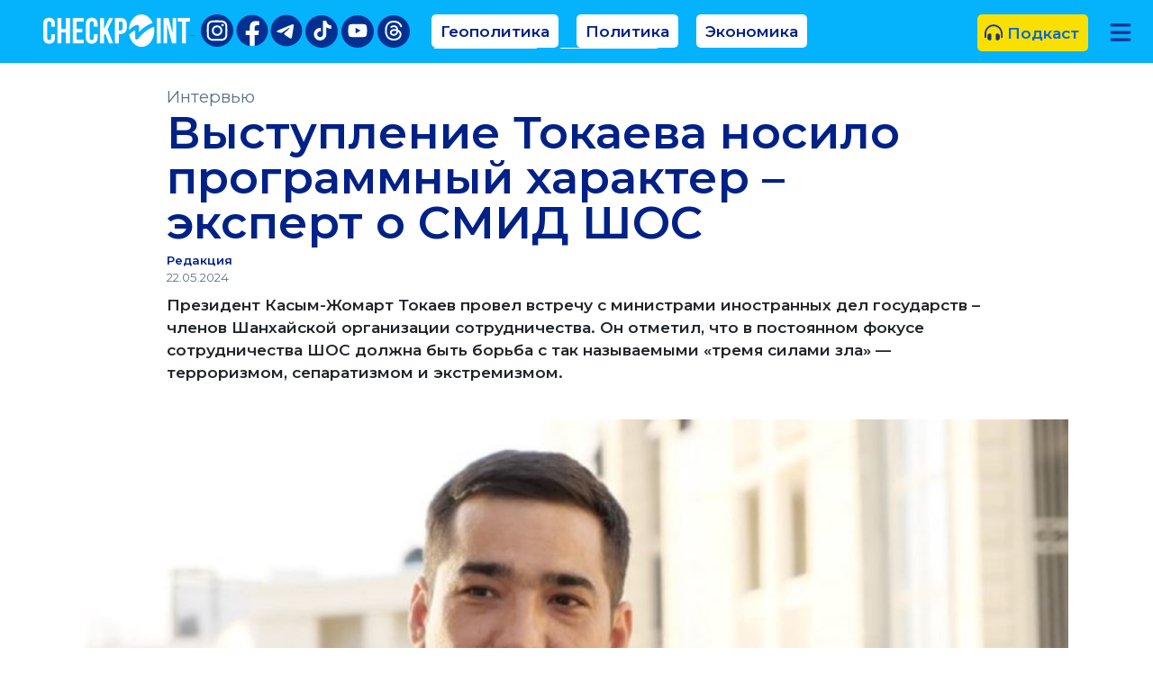

--- FILE ---
content_type: text/html; charset=utf-8
request_url: https://check-point.kz/publication?id=1430
body_size: 18252
content:
<!DOCTYPE html>
<html lang="ru">
  <head>
    <meta charset="utf-8">
    <meta name="viewport" content="width=device-width, initial-scale=1.0">
    <title>
      &#x412;&#x44B;&#x441;&#x442;&#x443;&#x43F;&#x43B;&#x435;&#x43D;&#x438;&#x435; &#x422;&#x43E;&#x43A;&#x430;&#x435;&#x432;&#x430; &#x43D;&#x43E;&#x441;&#x438;&#x43B;&#x43E; &#x43F;&#x440;&#x43E;&#x433;&#x440;&#x430;&#x43C;&#x43C;&#x43D;&#x44B;&#x439; &#x445;&#x430;&#x440;&#x430;&#x43A;&#x442;&#x435;&#x440; &#x2013; &#x44D;&#x43A;&#x441;&#x43F;&#x435;&#x440;&#x442; &#x43E; &#x421;&#x41C;&#x418;&#x414; &#x428;&#x41E;&#x421; - check-point.kz
    </title>
    <meta name="title" content="&#x412;&#x44B;&#x441;&#x442;&#x443;&#x43F;&#x43B;&#x435;&#x43D;&#x438;&#x435; &#x422;&#x43E;&#x43A;&#x430;&#x435;&#x432;&#x430; &#x43D;&#x43E;&#x441;&#x438;&#x43B;&#x43E; &#x43F;&#x440;&#x43E;&#x433;&#x440;&#x430;&#x43C;&#x43C;&#x43D;&#x44B;&#x439; &#x445;&#x430;&#x440;&#x430;&#x43A;&#x442;&#x435;&#x440; &#x2013; &#x44D;&#x43A;&#x441;&#x43F;&#x435;&#x440;&#x442; &#x43E; &#x421;&#x41C;&#x418;&#x414; &#x428;&#x41E;&#x421;">
    <meta name="description" content="&#x41F;&#x440;&#x435;&#x437;&#x438;&#x434;&#x435;&#x43D;&#x442; &#x41A;&#x430;&#x441;&#x44B;&#x43C;-&#x416;&#x43E;&#x43C;&#x430;&#x440;&#x442; &#x422;&#x43E;&#x43A;&#x430;&#x435;&#x432; &#x43F;&#x440;&#x43E;&#x432;&#x435;&#x43B; &#x432;&#x441;&#x442;&#x440;&#x435;&#x447;&#x443; &#x441; &#x43C;&#x438;&#x43D;&#x438;&#x441;&#x442;&#x440;&#x430;&#x43C;&#x438; &#x438;&#x43D;&#x43E;&#x441;&#x442;&#x440;&#x430;&#x43D;&#x43D;&#x44B;&#x445; &#x434;&#x435;&#x43B; &#x433;&#x43E;&#x441;&#x443;&#x434;&#x430;&#x440;&#x441;&#x442;&#x432; &#x2013; &#x447;&#x43B;&#x435;&#x43D;&#x43E;&#x432; &#x428;&#x430;&#x43D;&#x445;&#x430;&#x439;&#x441;&#x43A;&#x43E;&#x439; &#x43E;&#x440;&#x433;&#x430;&#x43D;&#x438;&#x437;&#x430;&#x446;&#x438;&#x438; &#x441;&#x43E;&#x442;&#x440;&#x443;&#x434;&#x43D;&#x438;&#x447;&#x435;&#x441;&#x442;&#x432;&#x430;. &#x41E;&#x43D; &#x43E;&#x442;&#x43C;&#x435;&#x442;&#x438;&#x43B;, &#x447;&#x442;&#x43E; &#x432; &#x43F;&#x43E;&#x441;&#x442;&#x43E;&#x44F;&#x43D;&#x43D;&#x43E;&#x43C; &#x444;&#x43E;&#x43A;&#x443;&#x441;&#x435; &#x441;&#x43E;&#x442;&#x440;&#x443;&#x434;&#x43D;&#x438;&#x447;&#x435;&#x441;&#x442;&#x432;&#x430; &#x428;&#x41E;&#x421; &#x434;&#x43E;&#x43B;&#x436;&#x43D;&#x430; &#x431;&#x44B;&#x442;&#x44C; &#x431;&#x43E;&#x440;&#x44C;&#x431;&#x430; &#x441; &#x442;&#x430;&#x43A; &#x43D;&#x430;&#x437;&#x44B;&#x432;&#x430;&#x435;&#x43C;&#x44B;&#x43C;&#x438; &#xAB;&#x442;&#x440;&#x435;&#x43C;&#x44F; &#x441;&#x438;&#x43B;&#x430;&#x43C;&#x438; &#x437;&#x43B;&#x430;&#xBB; &#x2014; &#x442;&#x435;&#x440;&#x440;&#x43E;&#x440;&#x438;&#x437;&#x43C;&#x43E;&#x43C;, &#x441;&#x435;&#x43F;&#x430;&#x440;&#x430;&#x442;&#x438;&#x437;&#x43C;&#x43E;&#x43C; &#x438; &#x44D;&#x43A;&#x441;&#x442;&#x440;&#x435;&#x43C;&#x438;&#x437;&#x43C;&#x43E;&#x43C;.">
    <meta property="og:title" content="&#x412;&#x44B;&#x441;&#x442;&#x443;&#x43F;&#x43B;&#x435;&#x43D;&#x438;&#x435; &#x422;&#x43E;&#x43A;&#x430;&#x435;&#x432;&#x430; &#x43D;&#x43E;&#x441;&#x438;&#x43B;&#x43E; &#x43F;&#x440;&#x43E;&#x433;&#x440;&#x430;&#x43C;&#x43C;&#x43D;&#x44B;&#x439; &#x445;&#x430;&#x440;&#x430;&#x43A;&#x442;&#x435;&#x440; &#x2013; &#x44D;&#x43A;&#x441;&#x43F;&#x435;&#x440;&#x442; &#x43E; &#x421;&#x41C;&#x418;&#x414; &#x428;&#x41E;&#x421;">
    <meta property="og:description" content="&#x41F;&#x440;&#x435;&#x437;&#x438;&#x434;&#x435;&#x43D;&#x442; &#x41A;&#x430;&#x441;&#x44B;&#x43C;-&#x416;&#x43E;&#x43C;&#x430;&#x440;&#x442; &#x422;&#x43E;&#x43A;&#x430;&#x435;&#x432; &#x43F;&#x440;&#x43E;&#x432;&#x435;&#x43B; &#x432;&#x441;&#x442;&#x440;&#x435;&#x447;&#x443; &#x441; &#x43C;&#x438;&#x43D;&#x438;&#x441;&#x442;&#x440;&#x430;&#x43C;&#x438; &#x438;&#x43D;&#x43E;&#x441;&#x442;&#x440;&#x430;&#x43D;&#x43D;&#x44B;&#x445; &#x434;&#x435;&#x43B; &#x433;&#x43E;&#x441;&#x443;&#x434;&#x430;&#x440;&#x441;&#x442;&#x432; &#x2013; &#x447;&#x43B;&#x435;&#x43D;&#x43E;&#x432; &#x428;&#x430;&#x43D;&#x445;&#x430;&#x439;&#x441;&#x43A;&#x43E;&#x439; &#x43E;&#x440;&#x433;&#x430;&#x43D;&#x438;&#x437;&#x430;&#x446;&#x438;&#x438; &#x441;&#x43E;&#x442;&#x440;&#x443;&#x434;&#x43D;&#x438;&#x447;&#x435;&#x441;&#x442;&#x432;&#x430;. &#x41E;&#x43D; &#x43E;&#x442;&#x43C;&#x435;&#x442;&#x438;&#x43B;, &#x447;&#x442;&#x43E; &#x432; &#x43F;&#x43E;&#x441;&#x442;&#x43E;&#x44F;&#x43D;&#x43D;&#x43E;&#x43C; &#x444;&#x43E;&#x43A;&#x443;&#x441;&#x435; &#x441;&#x43E;&#x442;&#x440;&#x443;&#x434;&#x43D;&#x438;&#x447;&#x435;&#x441;&#x442;&#x432;&#x430; &#x428;&#x41E;&#x421; &#x434;&#x43E;&#x43B;&#x436;&#x43D;&#x430; &#x431;&#x44B;&#x442;&#x44C; &#x431;&#x43E;&#x440;&#x44C;&#x431;&#x430; &#x441; &#x442;&#x430;&#x43A; &#x43D;&#x430;&#x437;&#x44B;&#x432;&#x430;&#x435;&#x43C;&#x44B;&#x43C;&#x438; &#xAB;&#x442;&#x440;&#x435;&#x43C;&#x44F; &#x441;&#x438;&#x43B;&#x430;&#x43C;&#x438; &#x437;&#x43B;&#x430;&#xBB; &#x2014; &#x442;&#x435;&#x440;&#x440;&#x43E;&#x440;&#x438;&#x437;&#x43C;&#x43E;&#x43C;, &#x441;&#x435;&#x43F;&#x430;&#x440;&#x430;&#x442;&#x438;&#x437;&#x43C;&#x43E;&#x43C; &#x438; &#x44D;&#x43A;&#x441;&#x442;&#x440;&#x435;&#x43C;&#x438;&#x437;&#x43C;&#x43E;&#x43C;.">
    <meta property="og:type" content="article">
    <meta property="og:image" content="https://check-point.kz/img/public/1430.jpg">
    <meta property="og:site_name" content="Чек-Поинт (check-point.kz)">
    <link rel="stylesheet" href="/lib/bootstrap/dist/css/bootstrap.min.css">
    <link rel="stylesheet" href="/css/site.css">

    <link rel="preconnect" href="https://fonts.googleapis.com">
    <link rel="preconnect" href="https://fonts.gstatic.com" crossorigin>
    <link href="https://fonts.googleapis.com/css2?family=Montserrat:wght@400..600&display=swap" rel="stylesheet">

    <script src="/lib/jquery/dist/jquery.min.js"></script>
 </head>
<body>
    <div class="container-fluid" style="padding-right: 0px; padding-left: 0px; overflow-x: hidden; ">
        <header style="background-color: #05B2FC; height: 70px; z-index: 11; position: fixed; top: 0;
            width: 100%; ">
            <div class="row" style="height: 58px; ">
                <div class="col-lg-12">
                    <div style="display: flex; width: 100%; ">
                        <!--Mobile-->
                        <div class="d-lg-none" style="text-align: center; width: 100%; padding-top: 10px; position: relative; ">

                            <a class="mt-2 me-2" href="/Index" style="text-decoration: none; position: absolute; 
                                left: -20px; top: 3px; margin-left: 30px; ">
                                <img style="height: 48px; " src="/img/logo-symbol.png">
                            </a>

                            <a class="mt-1" href="https://www.instagram.com/check_point.kz/?hl=ru" rel="nofollow" target="_blank"
                               style="padding-top: 5px; padding-left: 0px; display: inline-block; width: 40px; height: 40px;
                                    background-color: #003092; border-radius: 50%; margin-right: 2px; ">
                                <svg width="30" height="30" style="fill: #fff; ">
                                    <use xlink:href="#instagram"></use>
                                </svg>
                            </a>

                            <a href="https://www.facebook.com/Check-pointkz-101784368426506" rel="nofollow" target="_blank"
                               style="display: inline-block; width: 38.5px; height: 38.5px; background-color: #fff; border-radius: 50%; ">
                                <svg width="40" height="40" fill="#003092" style="margin-left: -1px; margin-top: -1px; ">
                                    <use xlink:href="#facebook"></use>
                                </svg>
                            </a>

                            <a href="https://t.me/+-prD44UTlzhmYmNi" rel="nofollow" target="_blank"
                               style="display: inline-block; width: 38px; height: 38.5px; background-color: #fff; 
                                    border-radius: 50%; margin-left: 3px; ">
                                <svg width="40" height="40" fill="#003092" style="margin-left: -1px; margin-top: -1px; ">
                                    <use xlink:href="#telegram"></use>
                                </svg>
                            </a>
                            <a href="https://www.tiktok.com/@checkpoint_kz" rel="nofollow" target="_blank"
                               style="padding-top: 8px; padding-left: 0px; display: inline-block; width: 40px; height: 40px;
                                    background-color: #003092; border-radius: 50%; margin-left: 2px; ">
                                <svg width="22" height="22" style="fill: #fff; ">
                                    <use xlink:href="#tiktok"></use>
                                </svg>
                            </a>
                            <a href="https://www.youtube.com/@check_point_talk" rel="nofollow" target="_blank"
                               style="padding-top: 8px; padding-left: 0px; display: inline-block; width: 40px; height: 40px;
                                    background-color: #003092; border-radius: 50%; margin-left: 2px; ">
                                <svg width="22" height="22" style="fill: #fff; ">
                                    <use xlink:href="#youtube"></use>
                                </svg>
                            </a>
                            <a href="https://www.threads.com/@check_point.kz" rel="nofollow" target="_blank"
                               style="padding-top: 8px; padding-left: 0px; display: inline-block; width: 40px; height: 40px;
                                    background-color: #003092; border-radius: 50%; margin-left: 2px; ">
                                <svg width="26" height="26" style="fill: #fff; ">
                                    <use xlink:href="#threads"></use>
                                </svg>
                            </a>
                        </div>

                        <!--Desktop-->
                        <div class="d-none d-lg-block" style="white-space: nowrap; padding-top: 16px; ">
                            <a class="ms-5 mt-2 me-2" href="/Index">
                                <img style="height: 36px; " src="/img/logo.png">
                            </a>

                            <div class="d-none d-lg-inline-block">
                                <a href="https://www.instagram.com/check_point.kz/?hl=ru" rel="nofollow" target="_blank"
                                   style="padding-top: 5px; padding-left: 5px; display: inline-block; width: 36px; height: 36px; 
                                        background-color: #003092; border-radius: 50%; ">
                                    <svg width="26" height="26" style="fill: #fff; ">
                                        <use xlink:href="#instagram"></use>
                                    </svg>
                                </a>

                                <a href="https://www.facebook.com/Check-pointkz-101784368426506" rel="nofollow" target="_blank"
                                   style="display: inline-block; width: 34px; height: 34px; background-color: #fff; border-radius: 50%; ">
                                    <svg width="36" height="36" fill="#003092" style="margin-left: -1px; margin-top: -1px; ">
                                        <use xlink:href="#facebook"></use>
                                    </svg>
                                </a>

                                <a href="https://t.me/+-prD44UTlzhmYmNi" rel="nofollow" target="_blank"
                                   style="display: inline-block; width: 34px; height: 34px; background-color: #fff; border-radius: 50%; ">
                                    <svg width="36" height="36" fill="#003092" style="margin-left: -1px; margin-top: -1px; ">
                                        <use xlink:href="#telegram"></use>
                                    </svg>
                                </a>

                                <a href="https://www.tiktok.com/@checkpoint_kz" rel="nofollow" target="_blank"
                                   style="padding-top: 4px; padding-left: 8px; display: inline-block; width: 36px; height: 36px;
                                        background-color: #003092; border-radius: 50%; ">
                                    <svg width="22" height="22" style="fill: #fff; ">
                                        <use xlink:href="#tiktok"></use>
                                    </svg>
                                </a>

                                <a href="https://www.youtube.com/@check_point_talk" rel="nofollow" target="_blank"
                                   style="padding-top: 4px; padding-left: 7px; display: inline-block; width: 36px; height: 36px;
                                        background-color: #003092; border-radius: 50%; ">
                                    <svg width="22" height="22" style="fill: #fff; ">
                                        <use xlink:href="#youtube"></use>
                                    </svg>
                                </a>

                                <a href="https://www.threads.com/@check_point.kz" rel="nofollow" target="_blank"
                                   style="padding-top: 4px; padding-left: 7px; display: inline-block; width: 36px; height: 36px;
                                        background-color: #003092; border-radius: 50%; ">
                                    <svg width="22" height="22" style="fill: #fff; ">
                                        <use xlink:href="#threads"></use>
                                    </svg>
                                </a>
                            </div>
                        </div>
                        <div class="ps-2 d-none d-lg-block" style="flex-grow: 1; ">
                            <div style="display: flex; flex-direction: row; width: 100%; padding-top: 16px; ">
                                <div class="d-none d-lg-block" style="flex: 1; ">
                                    <div style="overflow-y: hidden; height: 38px; ">

                                        <a class="nav-link2 ms-3" href="/categories?category=Геополитика">
                                            Геополитика
                                        </a>
                                        <a class="nav-link2 ms-3" href="/categories?category=Политика">
                                            Политика
                                        </a>
                                        <a class="nav-link2 ms-3" href="/categories?category=Экономика">
                                            Экономика
                                        </a>
                                        <a class="nav-link2 ms-3" href="/categories?category=Аналитика">
                                            Аналитика
                                        </a>
                                        <a class="nav-link2 ms-3" href="/categories?category=Интервью">
                                            Интервью
                                        </a>
                                    </div>
                                </div>
                                <div style="text-align: right; width: 340px; ">

                                    <a class="ms-3 d-none d-lg-inline-block" href="/audios" style="background-color: #FAE000; padding: 8px; padding-right: 10px; text-decoration: none; border-radius: 5px; font-weight: 600; font-size: 13pt; ">
                                        <svg width="20" height="20" viewBox="0 0 512 512" style="margin-top: -4px; "><path fill="#002186" fill-opacity="0.9" d="M256 32C112.9 32 4.563 151.1 0 288v104C0 405.3 10.75 416 23.1 416S48 405.3 48 392V288c0-114.7 93.34-207.8 208-207.8C370.7 80.2 464 173.3 464 288v104C464 405.3 474.7 416 488 416S512 405.3 512 392V287.1C507.4 151.1 399.1 32 256 32zM160 288L144 288c-35.34 0-64 28.7-64 64.13v63.75C80 451.3 108.7 480 144 480L160 480c17.66 0 32-14.34 32-32.05v-127.9C192 302.3 177.7 288 160 288zM368 288L352 288c-17.66 0-32 14.32-32 32.04v127.9c0 17.7 14.34 32.05 32 32.05L368 480c35.34 0 64-28.7 64-64.13v-63.75C432 316.7 403.3 288 368 288z" /></svg>
                                        Подкаст
                                    </a>

                                    <a class="mx-5 mx-lg-3 MenuIcon" style="display: block; margin-top: 0px; ">
                                        <svg class="BurgerIcon" width="26" height="26" viewBox="0 0 448 512"><path fill="#002186" fill-opacity="0.9" d="M0 96C0 78.33 14.33 64 32 64H416C433.7 64 448 78.33 448 96C448 113.7 433.7 128 416 128H32C14.33 128 0 113.7 0 96zM0 256C0 238.3 14.33 224 32 224H416C433.7 224 448 238.3 448 256C448 273.7 433.7 288 416 288H32C14.33 288 0 273.7 0 256zM416 448H32C14.33 448 0 433.7 0 416C0 398.3 14.33 384 32 384H416C433.7 384 448 398.3 448 416C448 433.7 433.7 448 416 448z" /></svg>
                                        <svg class="XmarkIcon" style="display: none; transition: transform 0.5s ease; " width="26" height="26" viewBox="0 0 320 512"><path fill="#002186" fill-opacity="0.9" d="M310.6 361.4c12.5 12.5 12.5 32.75 0 45.25C304.4 412.9 296.2 416 288 416s-16.38-3.125-22.62-9.375L160 301.3L54.63 406.6C48.38 412.9 40.19 416 32 416S15.63 412.9 9.375 406.6c-12.5-12.5-12.5-32.75 0-45.25l105.4-105.4L9.375 150.6c-12.5-12.5-12.5-32.75 0-45.25s32.75-12.5 45.25 0L160 210.8l105.4-105.4c12.5-12.5 32.75-12.5 45.25 0s12.5 32.75 0 45.25l-105.4 105.4L310.6 361.4z" /></svg>
                                    </a>
                                </div>
                            </div>
                        </div>

                        <a class="mx-5 mx-lg-3 MenuIcon d-block d-lg-none" style="position: absolute; right: -30px; top: 22px; padding-left: 7px; ">
                            <svg class="BurgerIcon" width="26" height="26" viewBox="0 0 448 512"><path fill="#002186" fill-opacity="0.9" d="M0 96C0 78.33 14.33 64 32 64H416C433.7 64 448 78.33 448 96C448 113.7 433.7 128 416 128H32C14.33 128 0 113.7 0 96zM0 256C0 238.3 14.33 224 32 224H416C433.7 224 448 238.3 448 256C448 273.7 433.7 288 416 288H32C14.33 288 0 273.7 0 256zM416 448H32C14.33 448 0 433.7 0 416C0 398.3 14.33 384 32 384H416C433.7 384 448 398.3 448 416C448 433.7 433.7 448 416 448z" /></svg>
                            <svg class="XmarkIcon" style="display: none; transition: transform 0.5s ease; " width="26" height="26" viewBox="0 0 320 512"><path fill="#002186" fill-opacity="0.9" d="M310.6 361.4c12.5 12.5 12.5 32.75 0 45.25C304.4 412.9 296.2 416 288 416s-16.38-3.125-22.62-9.375L160 301.3L54.63 406.6C48.38 412.9 40.19 416 32 416S15.63 412.9 9.375 406.6c-12.5-12.5-12.5-32.75 0-45.25l105.4-105.4L9.375 150.6c-12.5-12.5-12.5-32.75 0-45.25s32.75-12.5 45.25 0L160 210.8l105.4-105.4c12.5-12.5 32.75-12.5 45.25 0s12.5 32.75 0 45.25l-105.4 105.4L310.6 361.4z" /></svg>
                        </a>
                    </div>
                </div>
            </div>
        </header>
        <div id="Menu" style="position: fixed; top: -100%; left: 0; right: 0; z-index: 10; 
            overflow: hidden; transition: top 0.5s; border-bottom: 1px solid #444;">
            <div class="MenuHeight" style="background-color: #05B2FC; ">
                <div class="container pb-0 pb-lg-4">
                    <p class="pt-3 mb-2" style="font-weight: 100; color: #000821; ">ПОИСК</p>
                    <div class="row mx-5 TopMenuLinks">
                        <div class="col-8 offset-0 col-lg-6 offset-lg-2 p-0">
                            <input id="inputSearch1" name="_inputSearch" type="text" class="form-control"
                                placeholder="Поиск по сайту..." style="height: 42px;
                                width: 100%; font-size: 14pt; float: right; border-radius: 0px; ">
                        </div>
                        <div class="col-4 col-lg-2 p-0">
                            <input id="searchButton1" type="submit" value="ПОИСК" style="
                                width: 100%; font-size: 14pt; border: none; color: #fff;
                                border-radius: 0px; background-color: white; background-color: #002186;
                                height: 42px; ">
                        </div>
                    </div>

                    <p class="pt-3" style="font-weight: 100; color: #000821; ">РАЗДЕЛЫ</p>
                    <div class="row mx-5 TopMenuLinks">
                        <div class="col-lg-4">
                            <a href="/categories?category=Геополитика">
                                Геополитика
                            </a>
                            <a href="/categories?category=Политика">
                                Политика
                            </a>
                            <a href="/categories?category=Экономика">
                                Экономика
                            </a>
                            <a href="/opinions">
                                Мир о нас
                            </a>
                        </div>
                        <div class="col-lg-4">
                            <a href="/categories?category=Аналитика">
                                Аналитика
                            </a>
                            <a href="/categories?category=Интервью">
                                Интервью
                            </a>
                            <a href="/categories?category=Общество">
                                Общество
                            </a>
                        </div>
                        <div class="col-lg-4">
                            <a href="/categories?category=Культура">
                                Культура
                            </a>
                            <a href="/categories?category=Спорт">
                                Спорт
                            </a>
                            <a href="/categories?category=Живое%20наследие">
                                Живое наследие
                            </a>
                        </div>
                    </div>


                    <p class="pt-3" style="font-weight: 100; color: #000821; ">ИНФОРМАЦИЯ</p>
                    <div class="row mx-5 TopMenuLinks mb-4 mb-lg-0">
                        <div class="col-lg-4">
                            <a href="/o-nas">
                                О нас
                            </a>
                        </div>
                        <div class="col-lg-4">
                            <a href="/advertiser">
                                Рекламодателям
                            </a>
                        </div>
                        <div class="col-lg-4">
                            <a href="/kontakty">
                                Контакты
                            </a>
                        </div>
                    </div>
                </div>
            </div>
            <div class="pt-2" style="background-color: #002186; height: 84px; text-align: center; ">
                <a class="mx-2" href="https://www.instagram.com/check_point.kz/?hl=ru" rel="nofollow" target="_blank"
                   style="padding-top: 5px; display: inline-block; width: 50px; height: 50px; background-color: #fff; border-radius: 50%; ">
                    <svg width="40" height="40" fill="#002186">
                        <use xlink:href="#instagram"></use>
                    </svg>
                </a>
                
                <a class="mx-2" href="https://www.facebook.com/Check-pointkz-101784368426506" rel="nofollow" target="_blank"
                   style="display: inline-block; width: 50px; height: 50px; ">
                    <svg width="50" height="50" fill="#fff">
                        <use xlink:href="#facebook"></use>
                    </svg>
                </a>

                <a class="mx-2" href="https://t.me/+-prD44UTlzhmYmNi" rel="nofollow" target="_blank"
                    style="padding-top: 7px; display: inline-block; width: 50px; height: 50px; ">
                    <svg width="50" height="50" fill="#fff">
                        <use xlink:href="#telegram"></use>
                    </svg>
                </a>

                <a class="mx-2" href="https://www.tiktok.com/@checkpoint_kz" rel="nofollow" target="_blank"
                   style="padding-top: 7px; padding-left: 3px; display: inline-block; width: 50px; height: 50px; background-color: #fff; border-radius: 50%; ">
                    <svg width="36" height="36" fill="#002186">
                        <use xlink:href="#tiktok"></use>
                    </svg>
                </a>

                <a class="mx-2" href="https://www.youtube.com/@check_point_talk" rel="nofollow" target="_blank"
                   style="padding-top: 7px; padding-left: 1px; display: inline-block; width: 50px; height: 50px; background-color: #fff; border-radius: 50%; ">
                    <svg width="36" height="36" fill="#002186">
                        <use xlink:href="#youtube"></use>
                    </svg>
                </a>

                <a class="mx-2" href="https://www.threads.com/@check_point.kz" rel="nofollow" target="_blank"
                   style="padding-top: 7px; padding-left: 1px; display: inline-block; width: 50px; height: 50px; background-color: #fff; border-radius: 50%; ">
                    <svg width="36" height="36" fill="#002186">
                        <use xlink:href="#threads"></use>
                    </svg>
                </a>
            </div>
        </div>




<div id="background" style="width: 100vw; height: 100vh; left: 0; top: 0; position: fixed;
    z-index: 8; background-color: rgba(0, 33, 134);  opacity: 0; 
    transition: background-color 0.5s, opacity 0.5s; pointer-events: none; ">
</div>
        


<div class="row" style="padding-top: 70px; ">
    <div class="col-lg-12">
        <main role="main">
            
<div class="container pt-4" style="padding-left: 9%; padding-right: 9%; ">
    <a href="/categories?category=&#x418;&#x43D;&#x442;&#x435;&#x440;&#x432;&#x44C;&#x44E;" style="color: #5C718A; 
        text-decoration: none; font-size: 14pt; ">
        &#x418;&#x43D;&#x442;&#x435;&#x440;&#x432;&#x44C;&#x44E;
    </a>

    <h1 class="HeaderFontSize" style="font-weight: bold; line-height: 1; color: #002186; ">
        Выступление Токаева носило программный характер – эксперт о СМИД ШОС
    </h1>

    <p class="mb-0 mt-1" style="font-weight: 600; color: #002186; font-size: 10pt; ">
        Редакция 
    </p>
    <p class="mb-2" style="font-weight: 100; color: #5C718A; font-size: 10pt; ">
        22.05.2024
    </p>
    <p style="font-size: 13pt; font-weight: 600; ">
        Президент Касым-Жомарт Токаев провел встречу с министрами иностранных дел государств – членов Шанхайской организации сотрудничества. Он отметил, что в постоянном фокусе сотрудничества ШОС должна быть борьба с так называемыми «тремя силами зла» — терроризмом, сепаратизмом и экстремизмом.
    </p>
</div>

<img class="d-lg-none" style="width: 100%; " src="/img/public/1430.jpg" />

<div class="container pt-4">
    <div class="d-none d-lg-block" style="width: 100%; height: 600px; background-position: center top; background-repeat: no-repeat; background-image:
        url('/img/public/1430.jpg'); background-size: cover; position: relative; ">
    </div>

    <div class="px-lg-5">
        <article class="col-lg-12 mt-4">
            <p style="text-align: justify;">Какие ключевые месседжи сделал президент Казахстана и каков потенциал ШОС в преодолении общих вызовов и угроз – мнением поделился независимый исследователь из Таджикистана Шерали Ризоён.</p><p style="text-align: justify;"><strong style="font-family: &quot;Times New Roman&quot;;">- Какие месседжи в выступлении президента Казахстана на встрече с министрами иностранных дел государств-членов ШОС вы можете отметить?</strong></p><p style="text-align: justify;"><span style="font-family: &quot;Times New Roman&quot;;">- Безусловно, выступление президента Казахстана Касым-Жомарта Токаева на встрече с министрами иностранных дел стран-участниц ШОС носило программный характер, и был сделан акцент на широком спектре тем повестки дня, стоящих перед этой структурой. Особо были отмечены дальнейшее укрепление «шанхайского духа» и углубление многостороннего сотрудничества в рамках ШОС. </span></p><p style="text-align: justify;"><span style="font-family: &quot;Times New Roman&quot;;">К ключевым месседжам можно отнести подготовку дополнительных значимых мероприятий в сферах энергетики, транспорта и культуры, а также применении комплексного подхода, учитывающего интересы всех сторон, постоянном поиске компромиссов в условиях глобальной стратегической неопределенности. Президент Казахстана отметил, что отдельного внимания требуют предложения по трансформации ШОС в эффективный механизм многостороннего сотрудничества. Касым-Жомарт Токаев высказался о необходимости борьбы с «тремя силами зла», включая наркоугрозу и блокирование каналов финансирования терроризма, а также о необходимости предотвращения гуманитарного кризиса в Афганистане и создания условий для долгосрочной стабилизации ситуации в этой стране. Отдельные его тезисы касались выявления киберугроз, а также выработки механизмов обеспечения стабильного функционирования информационной инфраструктуры стран ШОС. Особое внимание в своей речи президент Казахстана уделил вопросам изменения климата. </span></p><p style="text-align: justify;"><strong style="font-family: &quot;Times New Roman&quot;;">- Как сегодня расширяются направления партнерства в рамках ШОС, в том числе для центральноазиатских государств? </strong></p><p style="text-align: justify;"><span style="font-family: &quot;Times New Roman&quot;;">- В информационном пространстве существует нарратив, что центральноазиатские страны являются ядром Шанхайской организации сотрудничества. Думаю, что эту идею необходимо дополнить практическими мерами и новыми проектами. Убежден, что в этом заинтересованы все страны нашего региона. Что касается партнерства в рамках ШОС, то нужно подчеркнуть, что на сегодняшний день разработан и принят солидный пакет документов и совместных решений. Суть вопроса заключается в том, что сегодня необходимо развивать организацию как в количественном (ежегодное принятие новых документов на саммите ШОС), так и качественном измерении, то есть обращать внимание на практическую реализацию существующих документов и принятых решений. </span></p><p style="text-align: justify;"><strong style="font-family: &quot;Times New Roman&quot;;">- Как вы оцениваете потенциал ШОС в преодолении общих вызовов как терроризм, экстремизм, сепаратизм? Почему важным вопросом повестки ШОС остается проблема Афганистана?</strong></p><p style="text-align: justify;"><span style="font-family: &quot;Times New Roman&quot;;">- ШОС как формат многостороннего сотрудничества обладает огромным потенциалом в минимизации существующих вызовов и угроз, включая терроризм, экстремизм, сепаратизм и незаконный оборот наркотиков. Следует признать, что в рамках ШОС существует общее понимание важности преодоления этих проблем. Но, если рассматривать фактор Афганистана, вызовы и угрозы, исходящие с территории этой страны, то становится ясно, что в силу естественных причин, то есть различных интерпретаций собственных интересов, у государств-членов ШОС нет единого подхода. Некоторые государства-члены ШОС являются близкими партнерами «Талибан» по разным геополитическим и экономическим причинам. Это обстоятельство затрудняет противодействие с экстремизмом и терроризмом и создает кейс сотрудничества со структурой, которая на протяжении многих лет считалась (в некоторых странах до сих пор считается) запрещенной организацией.</span></p><p style="text-align: justify;"><strong style="font-family: &quot;Times New Roman&quot;;">- Впервые в СМИД приняли участие представители Беларуси, которая готовится вступить в Шанхайскую организацию сотрудничества. Когда Беларусь может вступить в ШОС и что это дает организации?</strong></p><p style="text-align: justify;"><span style="font-family: &quot;Times New Roman&quot;;">- Судя по имеющей информации, Беларусь будет принята в ШОС на Астанинском саммите. Выиграет ли от этого сама организация, покажет время. Безусловно, заинтересованность других стран в членстве в ШОС является наглядным показателем растущего авторитета организации. Но с увеличением числа членов будет все труднее вырабатывать и принимать общие согласованные решения, поскольку все страны будут и должны исходить из своих собственных интересов. Несмотря на это, саммит ШОС является важнейшим ежегодным мероприятием в рамках организации, которое предоставляет возможность обсудить широкий спектр существующих проблем и сформировать общее видение проблем и возможностей в Евразии.</span></p><p><em style="font-family: &quot;Times New Roman&quot;;">Фото из открытых источников</em></p>
        </article>

        <hr class="my-3" style="border: 1px solid #99B5C9; ">

        <img id="_imgAuthor2" style="margin-right: 10px; height: 40px; border-radius: 100%; display: inline-block; "
             src="/img/person/26.jpg">
        <p id="_authorBottom" style="display: inline-block; ">
            Редакция 
        </p>
    </div>
</div>

<div class="mt-4" style="background-color: #F0F6FA; ">
    <div class="container" style="padding-top: 30px; padding-bottom: 35px; ">
        <h3 style="color: #5C718A; font-size: 16pt; font-weight: 600; ">Публикации автора</h3>

        <div class="row" style="font-weight: 600; font-size: 13pt; ">
                <div class="col-lg-4 mt-3">
                    <a class="m-0" href="/publication?id=8359" style="color: #002186; text-decoration: none; line-height: 1.2; ">
                        &#x422;&#x43E;&#x43A;&#x430;&#x435;&#x432; &#x43F;&#x43E;&#x436;&#x435;&#x43B;&#x430;&#x43B; &#x422;&#x440;&#x430;&#x43C;&#x43F;&#x443; &#x443;&#x441;&#x43F;&#x435;&#x445;&#x43E;&#x432; &#x432; &#x435;&#x433;&#x43E; &#x43F;&#x43E;&#x43B;&#x438;&#x442;&#x438;&#x43A;&#x435; &#xAB;&#x437;&#x434;&#x440;&#x430;&#x432;&#x43E;&#x433;&#x43E; &#x441;&#x43C;&#x44B;&#x441;&#x43B;&#x430;&#xBB;
                    </a>
                </div>
                <div class="col-lg-4 mt-3">
                    <a class="m-0" href="/publication?id=8358" style="color: #002186; text-decoration: none; line-height: 1.2; ">
                        &#x41A;&#x430;&#x43D;&#x430;&#x43B; &#x43D;&#x435;&#x437;&#x430;&#x43A;&#x43E;&#x43D;&#x43D;&#x43E;&#x439; &#x43C;&#x438;&#x433;&#x440;&#x430;&#x446;&#x438;&#x438; &#x431;&#x44B;&#x43B; &#x43B;&#x438;&#x43A;&#x432;&#x438;&#x434;&#x438;&#x440;&#x43E;&#x432;&#x430;&#x43D; &#x432; &#x416;&#x430;&#x43D;&#x430;&#x43E;&#x437;&#x435;&#x43D;&#x435;
                    </a>
                </div>
                <div class="col-lg-4 mt-3">
                    <a class="m-0" href="/publication?id=8357" style="color: #002186; text-decoration: none; line-height: 1.2; ">
                        &#x411;&#x43E;&#x43B;&#x435;&#x435; 100 &#x434;&#x440;&#x43E;&#x43D;&#x43E;&#x432; &#x432; &#x43C;&#x435;&#x441;&#x44F;&#x446; &#x441;&#x43E;&#x431;&#x438;&#x440;&#x430;&#x44E;&#x442; &#x432; &#x414;&#x428;&#x412; &#x41A;&#x430;&#x437;&#x430;&#x445;&#x441;&#x442;&#x430;&#x43D;&#x430;
                    </a>
                </div>
                <div class="col-lg-4 mt-3">
                    <a class="m-0" href="/publication?id=8355" style="color: #002186; text-decoration: none; line-height: 1.2; ">
                        Lenovo, Intel, Microsoft &#x438; Google &#x433;&#x43E;&#x442;&#x43E;&#x432;&#x44B; &#x441;&#x43E;&#x442;&#x440;&#x443;&#x434;&#x43D;&#x438;&#x447;&#x430;&#x442;&#x44C; &#x441; &#x432;&#x443;&#x437;&#x430;&#x43C;&#x438; &#x420;&#x41A;
                    </a>
                </div>
                <div class="col-lg-4 mt-3">
                    <a class="m-0" href="/publication?id=8351" style="color: #002186; text-decoration: none; line-height: 1.2; ">
                        &#x41D;&#x435;&#x43B;&#x435;&#x433;&#x430;&#x43B;&#x44C;&#x43D;&#x44B;&#x445; &#x43A;&#x430;&#x437;&#x430;&#x445;&#x441;&#x442;&#x430;&#x43D;&#x446;&#x435;&#x432; &#x432; &#x41A;&#x43E;&#x440;&#x435;&#x435; &#x43F;&#x440;&#x438;&#x437;&#x432;&#x430;&#x43B;&#x438; &#x43F;&#x43E;&#x43A;&#x438;&#x43D;&#x443;&#x442;&#x44C; &#x441;&#x442;&#x440;&#x430;&#x43D;&#x443;
                    </a>
                </div>
                <div class="col-lg-4 mt-3">
                    <a class="m-0" href="/publication?id=8350" style="color: #002186; text-decoration: none; line-height: 1.2; ">
                        &#x41A;&#x430;&#x437;&#x430;&#x445;&#x441;&#x442;&#x430;&#x43D; &#x43D;&#x430;&#x447;&#x430;&#x43B; &#x43F;&#x43E;&#x441;&#x442;&#x430;&#x432;&#x43A;&#x438; &#x433;&#x43B;&#x44E;&#x442;&#x435;&#x43D;&#x430; &#x432; &#x42F;&#x43F;&#x43E;&#x43D;&#x438;&#x44E; &#x438;&#x437;-&#x437;&#x430; &#x43F;&#x43E;&#x448;&#x43B;&#x438;&#x43D; &#x421;&#x428;&#x410;
                    </a>
                </div>
        </div>
    </div>
</div>

<div class="container" style="padding-top: 30px; padding-bottom: 20px; ">
    <h3 style="color: #5C718A; font-size: 16pt; font-weight: 600; ">Топ-тема</h3>
</div>


<style>
    .gradient {
        background-image: linear-gradient(rgba(0, 0, 0, 0), rgba(8, 19, 54, 0.9) 90%);
        z-index: 2;
        grid-area: 3 / 1 / auto / -1;
    }
</style>

<div class="row">
    <div class="col-12" style="background: url(/img/public/8346.jpg); background-size: cover;
            height: 600px; position: relative; background-position: center top; background-repeat: no-repeat;  ">

        
        <div style="width: 100%; position: absolute; bottom: 110px; ">
            <div class="container2" style="margin: 0 auto; ">
                    <a href="/publication?id=8346" class="ps-3 pe-4 px-lg-0 m-0 HeaderFontSize"
                       style="font-weight: 600; color: #fff; display: block; text-decoration: none; line-height: 1.2; ">
                        &#x423;&#x43A;&#x440;&#x430;&#x438;&#x43D;&#x438;&#x437;&#x430;&#x446;&#x438;&#x44F; &#x415;&#x432;&#x440;&#x43E;&#x43F;&#x44B;. &#x412;&#x43E;&#x439;&#x43D;&#x430; &#x43A;&#x430;&#x43A; &#x43D;&#x43E;&#x440;&#x43C;&#x430; &#x436;&#x438;&#x437;&#x43D;&#x438;
                    </a>
                    <a href="/categories?category=&#x413;&#x435;&#x43E;&#x43F;&#x43E;&#x43B;&#x438;&#x442;&#x438;&#x43A;&#x430;" class="px-3 px-lg-0 m-0"
                       style="font-size: 13pt; color: #99B5C9; text-decoration: none; ">
                        &#x413;&#x435;&#x43E;&#x43F;&#x43E;&#x43B;&#x438;&#x442;&#x438;&#x43A;&#x430;
                        |
                        22.01.2026
                    </a>
            </div>
        </div>

        <div class="gradient" style="height: 600px; ">
        </div>
    </div>

    <div style="text-align: center; width: 100%; margin-top: -90px; z-index: 5; ">
        <div class="px-5 pt-4 container2 CarouselContainerHeight" style="background-color: #000821; margin: 0 auto; position: relative; ">
            <div id="_carousel2" class="carousel slide CarouselHeight" data-bs-ride="carousel" data-bs-interval="false">
                <div class="carousel-inner pb-5">
                    <div class="carousel-item active">
                        <div class="row" style="text-align: left !important; ">
                                <div class="col-4 col-lg-2 mb-4">
                                    <a href="/publication?id=8345" class="d-block w-100">
                                        <img src="/img/public/8345.jpg" alt="&#x421; &#x434;&#x43D;&#x435;&#x432;&#x43D;&#x438;&#x43A;&#x43E;&#x43C; &#x432; &#x441;&#x443;&#x434;: &#x43F;&#x44F;&#x442;&#x44C; &#x434;&#x43D;&#x435;&#x439;, &#x43A;&#x43E;&#x442;&#x43E;&#x440;&#x44B;&#x435; &#x43F;&#x43E;&#x442;&#x440;&#x44F;&#x441;&#x43B;&#x438; Kundelik" style="width: 100%; " />
                                    </a>
                                </div>
                                <div class="col-8 col-lg-4 mb-4">
                                    <a href="/publication?id=8345" class="w-100 display4lines"
                                       style="color: #fff; font-size: 18pt; font-weight: 600; text-decoration: none;
                                        line-height: 1.2; ">
                                        С дневником в суд: пять дней, которые потрясли Kundelik
                                    </a>
                                    <p class="m-0 mt-2" style="font-size: 11pt; color: #99B5C9; ">
                                        <a href="/categories?category=&#x41E;&#x431;&#x449;&#x435;&#x441;&#x442;&#x432;&#x43E;" style="color: #99B5C9; text-decoration: none; ">
                                            &#x41E;&#x431;&#x449;&#x435;&#x441;&#x442;&#x432;&#x43E;
                                        </a>
                                        |
                                        22.01.2026
                                    </p>
                                </div>

                                <div class="col-4 col-lg-2">
                                    <a href="/publication?id=8332" class="d-block w-100">
                                        <img src="/img/public/8332.jpg" alt="&#x421; &#x434;&#x43D;&#x435;&#x432;&#x43D;&#x438;&#x43A;&#x43E;&#x43C; &#x432; &#x441;&#x443;&#x434;: &#x43F;&#x44F;&#x442;&#x44C; &#x434;&#x43D;&#x435;&#x439;, &#x43A;&#x43E;&#x442;&#x43E;&#x440;&#x44B;&#x435; &#x43F;&#x43E;&#x442;&#x440;&#x44F;&#x441;&#x43B;&#x438; Kundelik" style="width: 100%; " />
                                    </a>
                                </div>
                                <div class="col-8 col-lg-4">
                                    <a href="/publication?id=8332" class="w-100 display4lines"
                                       style="color: #fff; font-size: 18pt; font-weight: 600; text-decoration: none;
                                        line-height: 1.2; ">
                                        Аншлюс Гренландии. Совершит ли Трамп блицкриг?
                                    </a>
                                    <p class="m-0 mt-2" style="font-size: 11pt; color: #99B5C9; ">
                                        <a href="/categories?category=&#x413;&#x435;&#x43E;&#x43F;&#x43E;&#x43B;&#x438;&#x442;&#x438;&#x43A;&#x430;" style="color: #99B5C9; text-decoration: none; ">
                                            &#x413;&#x435;&#x43E;&#x43F;&#x43E;&#x43B;&#x438;&#x442;&#x438;&#x43A;&#x430;
                                        </a>
                                        |
                                        21.01.2026
                                    </p>
                                </div>
                        </div>
                    </div>

                    <div class="carousel-item">
                        <div class="row" style="text-align: left !important; ">
                                <div class="col-4 col-lg-2 mb-4">
                                    <a href="/publication?id=8331" class="d-block w-100">
                                        <img src="/img/public/8331.jpg" alt="&#x421; &#x434;&#x43D;&#x435;&#x432;&#x43D;&#x438;&#x43A;&#x43E;&#x43C; &#x432; &#x441;&#x443;&#x434;: &#x43F;&#x44F;&#x442;&#x44C; &#x434;&#x43D;&#x435;&#x439;, &#x43A;&#x43E;&#x442;&#x43E;&#x440;&#x44B;&#x435; &#x43F;&#x43E;&#x442;&#x440;&#x44F;&#x441;&#x43B;&#x438; Kundelik" style="width: 100%; " />
                                    </a>
                                </div>
                                <div class="col-8 col-lg-4 mb-4">
                                    <a href="/publication?id=8331" class="w-100 display4lines"
                                       style="color: #fff; font-size: 18pt; font-weight: 600; text-decoration: none;
                                        line-height: 1.2; ">
                                        Против ЛОМа есть приемы
                                    </a>
                                    <p class="m-0 mt-2" style="font-size: 11pt; color: #99B5C9; ">
                                        <a href="/categories?category=&#x41E;&#x431;&#x449;&#x435;&#x441;&#x442;&#x432;&#x43E;" style="color: #99B5C9; text-decoration: none; ">
                                            &#x41E;&#x431;&#x449;&#x435;&#x441;&#x442;&#x432;&#x43E;
                                        </a>
                                        |
                                        21.01.2026
                                    </p>
                                </div>

                                <div class="col-4 col-lg-2">
                                    <a href="/publication?id=8330" class="d-block w-100">
                                        <img src="/img/public/8330.jpg" alt="&#x421; &#x434;&#x43D;&#x435;&#x432;&#x43D;&#x438;&#x43A;&#x43E;&#x43C; &#x432; &#x441;&#x443;&#x434;: &#x43F;&#x44F;&#x442;&#x44C; &#x434;&#x43D;&#x435;&#x439;, &#x43A;&#x43E;&#x442;&#x43E;&#x440;&#x44B;&#x435; &#x43F;&#x43E;&#x442;&#x440;&#x44F;&#x441;&#x43B;&#x438; Kundelik" style="width: 100%; " />
                                    </a>
                                </div>
                                <div class="col-8 col-lg-4">
                                    <a href="/publication?id=8330" class="w-100 display4lines"
                                       style="color: #fff; font-size: 18pt; font-weight: 600; text-decoration: none;
                                        line-height: 1.2; ">
                                        Этот год станет судьбоносным для нашей страны — Токаев
                                    </a>
                                    <p class="m-0 mt-2" style="font-size: 11pt; color: #99B5C9; ">
                                        <a href="/categories?category=&#x41F;&#x43E;&#x43B;&#x438;&#x442;&#x438;&#x43A;&#x430;" style="color: #99B5C9; text-decoration: none; ">
                                            &#x41F;&#x43E;&#x43B;&#x438;&#x442;&#x438;&#x43A;&#x430;
                                        </a>
                                        |
                                        20.01.2026
                                    </p>
                                </div>
                        </div>
                    </div>
                </div>
                <button class="carousel-control-next" type="button" data-bs-target="#_carousel2" data-bs-slide="next"
                        style="opacity: 1 !important; position: absolute; top: -36px; right: -90px; ">
                    <span class="visually-hidden">Next</span>
                    <svg width="30" height="30" viewBox="0 0 448 512"><path fill="#fff" fill-opacity="0.9" d="M438.6 278.6l-160 160C272.4 444.9 264.2 448 256 448s-16.38-3.125-22.62-9.375c-12.5-12.5-12.5-32.75 0-45.25L338.8 288H32C14.33 288 .0016 273.7 .0016 256S14.33 224 32 224h306.8l-105.4-105.4c-12.5-12.5-12.5-32.75 0-45.25s32.75-12.5 45.25 0l160 160C451.1 245.9 451.1 266.1 438.6 278.6z" /></svg>
                </button>


                <div class="carousel-indicators">
                    <button style="width: 200px; " type="button" data-bs-target="#_carousel2" data-bs-slide-to="0" class="active" aria-current="true" aria-label="Slide 1"></button>
                    <button style="width: 200px; " type="button" data-bs-target="#_carousel2" data-bs-slide-to="1" aria-label="Slide 2"></button>
                </div>
            </div>
        </div>
    </div>
</div>

<div class="container" style="padding-top: 30px; margin-bottom: 25px; ">
    <h3 style="color: #5C718A; font-size: 16pt; font-weight: 600; ">Другие темы</h3>

    <div class="row" style="font-weight: 600; font-size: 15pt; ">
            <div class="col-lg-4 mt-3">
                <a href="/publication?id=8359">
                    <div style="width: 100%; height: 170px; background-position: center center; background-repeat: no-repeat; background-image:
                            url('/img/public/8359.jpg'); background-size: cover; position: relative; ">
                    </div>
                </a>

                <p class="display4lines pt-3 mb-2" style="font-size: 10pt; font-weight: 400;color: #5C718A;  ">
                    &#x41D;&#x41E;&#x412;&#x41E;&#x421;&#x422;&#x418; | 22.01.2026
                </p>

                <a class="mb-2" href="/publication?id=8359" style="color: #002186; text-decoration: none; line-height: 1.2; ">
                    &#x422;&#x43E;&#x43A;&#x430;&#x435;&#x432; &#x43F;&#x43E;&#x436;&#x435;&#x43B;&#x430;&#x43B; &#x422;&#x440;&#x430;&#x43C;&#x43F;&#x443; &#x443;&#x441;&#x43F;&#x435;&#x445;&#x43E;&#x432; &#x432; &#x435;&#x433;&#x43E; &#x43F;&#x43E;&#x43B;&#x438;&#x442;&#x438;&#x43A;&#x435; &#xAB;&#x437;&#x434;&#x440;&#x430;&#x432;&#x43E;&#x433;&#x43E; &#x441;&#x43C;&#x44B;&#x441;&#x43B;&#x430;&#xBB;
                </a>
            </div>
            <div class="col-lg-4 mt-3">
                <a href="/publication?id=8358">
                    <div style="width: 100%; height: 170px; background-position: center center; background-repeat: no-repeat; background-image:
                            url('/img/public/8358.jpg'); background-size: cover; position: relative; ">
                    </div>
                </a>

                <p class="display4lines pt-3 mb-2" style="font-size: 10pt; font-weight: 400;color: #5C718A;  ">
                    &#x41D;&#x41E;&#x412;&#x41E;&#x421;&#x422;&#x418; | 22.01.2026
                </p>

                <a class="mb-2" href="/publication?id=8358" style="color: #002186; text-decoration: none; line-height: 1.2; ">
                    &#x41A;&#x430;&#x43D;&#x430;&#x43B; &#x43D;&#x435;&#x437;&#x430;&#x43A;&#x43E;&#x43D;&#x43D;&#x43E;&#x439; &#x43C;&#x438;&#x433;&#x440;&#x430;&#x446;&#x438;&#x438; &#x431;&#x44B;&#x43B; &#x43B;&#x438;&#x43A;&#x432;&#x438;&#x434;&#x438;&#x440;&#x43E;&#x432;&#x430;&#x43D; &#x432; &#x416;&#x430;&#x43D;&#x430;&#x43E;&#x437;&#x435;&#x43D;&#x435;
                </a>
            </div>
            <div class="col-lg-4 mt-3">
                <a href="/publication?id=8357">
                    <div style="width: 100%; height: 170px; background-position: center center; background-repeat: no-repeat; background-image:
                            url('/img/public/8357.jpg'); background-size: cover; position: relative; ">
                    </div>
                </a>

                <p class="display4lines pt-3 mb-2" style="font-size: 10pt; font-weight: 400;color: #5C718A;  ">
                    &#x41D;&#x41E;&#x412;&#x41E;&#x421;&#x422;&#x418; | 22.01.2026
                </p>

                <a class="mb-2" href="/publication?id=8357" style="color: #002186; text-decoration: none; line-height: 1.2; ">
                    &#x411;&#x43E;&#x43B;&#x435;&#x435; 100 &#x434;&#x440;&#x43E;&#x43D;&#x43E;&#x432; &#x432; &#x43C;&#x435;&#x441;&#x44F;&#x446; &#x441;&#x43E;&#x431;&#x438;&#x440;&#x430;&#x44E;&#x442; &#x432; &#x414;&#x428;&#x412; &#x41A;&#x430;&#x437;&#x430;&#x445;&#x441;&#x442;&#x430;&#x43D;&#x430;
                </a>
            </div>
            <div class="col-lg-4 mt-3">
                <a href="/publication?id=8356">
                    <div style="width: 100%; height: 170px; background-position: center center; background-repeat: no-repeat; background-image:
                            url('/img/public/8356.jpg'); background-size: cover; position: relative; ">
                    </div>
                </a>

                <p class="display4lines pt-3 mb-2" style="font-size: 10pt; font-weight: 400;color: #5C718A;  ">
                    &#x418;&#x41D;&#x422;&#x415;&#x420;&#x412;&#x42C;&#x42E; | 22.01.2026
                </p>

                <a class="mb-2" href="/publication?id=8356" style="color: #002186; text-decoration: none; line-height: 1.2; ">
                    &#x41F;&#x440;&#x435;&#x43C;&#x438;&#x430;&#x43B;&#x44C;&#x43D;&#x44B;&#x439; &#x43F;&#x438;&#x442;-&#x441;&#x442;&#x43E;&#x43F; &#x415;&#x432;&#x440;&#x430;&#x437;&#x438;&#x438;: &#x440;&#x43E;&#x43B;&#x44C; &#x41A;&#x430;&#x437;&#x430;&#x445;&#x441;&#x442;&#x430;&#x43D;&#x430; &#x432; &#x43C;&#x438;&#x440;&#x43E;&#x432;&#x43E;&#x439; &#x430;&#x432;&#x438;&#x430;&#x446;&#x438;&#x438;
                </a>
            </div>
            <div class="col-lg-4 mt-3">
                <a href="/publication?id=8355">
                    <div style="width: 100%; height: 170px; background-position: center center; background-repeat: no-repeat; background-image:
                            url('/img/public/8355.jpg'); background-size: cover; position: relative; ">
                    </div>
                </a>

                <p class="display4lines pt-3 mb-2" style="font-size: 10pt; font-weight: 400;color: #5C718A;  ">
                    &#x41D;&#x41E;&#x412;&#x41E;&#x421;&#x422;&#x418; | 22.01.2026
                </p>

                <a class="mb-2" href="/publication?id=8355" style="color: #002186; text-decoration: none; line-height: 1.2; ">
                    Lenovo, Intel, Microsoft &#x438; Google &#x433;&#x43E;&#x442;&#x43E;&#x432;&#x44B; &#x441;&#x43E;&#x442;&#x440;&#x443;&#x434;&#x43D;&#x438;&#x447;&#x430;&#x442;&#x44C; &#x441; &#x432;&#x443;&#x437;&#x430;&#x43C;&#x438; &#x420;&#x41A;
                </a>
            </div>
            <div class="col-lg-4 mt-3">
                <a href="/publication?id=8354">
                    <div style="width: 100%; height: 170px; background-position: center center; background-repeat: no-repeat; background-image:
                            url('/img/public/8354.jpg'); background-size: cover; position: relative; ">
                    </div>
                </a>

                <p class="display4lines pt-3 mb-2" style="font-size: 10pt; font-weight: 400;color: #5C718A;  ">
                    &#x418;&#x41D;&#x422;&#x415;&#x420;&#x412;&#x42C;&#x42E; | 22.01.2026
                </p>

                <a class="mb-2" href="/publication?id=8354" style="color: #002186; text-decoration: none; line-height: 1.2; ">
                    &#x41F;&#x43E;&#x434;&#x445;&#x43E;&#x434; &#x422;&#x43E;&#x43A;&#x430;&#x435;&#x432;&#x430; &#x432;&#x44B;&#x433;&#x43B;&#x44F;&#x434;&#x438;&#x442; &#x440;&#x430;&#x446;&#x438;&#x43E;&#x43D;&#x430;&#x43B;&#x44C;&#x43D;&#x44B;&#x43C; &#x2014; &#x44D;&#x43A;&#x441;&#x43F;&#x435;&#x440;&#x442; &#x43E; &#x440;&#x435;&#x444;&#x43E;&#x440;&#x43C;&#x430;&#x445;
                </a>
            </div>
    </div>

    <div style="text-align: center; ">
        <a href="/" class="ToMainPage btn btn-primary mt-4 py-3 px-5" style="background-color: #FAE000;
            font-weight: 600; color: #002186; font-size: 11pt; border: 3px solid #FAE000; ">
            На главную
        </a>
    </div>
</div>

<div class="row d-none">
  <div class="offset-lg-1 col-lg-8">
    <div class="row mb-5">
      <div class="col-12 col-md-6 pl-5 pl-xl-5 text-center text-md-left">
        
      </div>
      <div class="col-12 col-md-6 pr-5 pr-xl-5 text-center text-md-right">
        <a target="_blank" href="https://www.facebook.com/sharer/sharer.php?u=https://check-point.kz:24008/publication?id=1430&amp;amp;src=sdkpreparse" class="fb-xfbml-parse-ignore">
          Teilen
        </a>
        <a>
          <img src="/img/icons/facebook-f-32px-fill.png">
        </a>
        <a>
          <img src="/img/icons/twitter-128px-fill.png">
        </a>
        <a>
          <img src="/img/icons/envelope-open-128px-fill.png">
        </a>
      </div>
    </div>
  </div>
</div>

<style>
    .ToMainPage:hover {
        border: 3px solid #002186 !important;
    }
</style>
        </main>
    </div>
</div>



<footer style="background-color: #081336; font-size: 11pt; overflow-x: hidden; ">
    <div class="row">
        <div class="pt-5 pb-3 col-xl-8 offset-xl-2">
            <div class="row">
                <div class="col-lg-3 col-12 p-2 pl-5 pl-md-0" style="text-align: center; position: relative; ">
                    <img class="d-none d-lg-block" style="margin-bottom: 20px; display: block; max-width: 90%; margin: 0 auto; " src="/img/logo.png">
                    <img class="d-lg-none"  style="margin-bottom: 20px; display: block; width: 212px; margin: 0 auto; " src="/img/logo.png">
                    <div class="mt-3 mb-2">
                        <a class="me-1" href="https://www.instagram.com/check_point.kz/?hl=ru" rel="nofollow" target="_blank"
                            style="padding-top: 5px; display: inline-block; width: 50px; height: 50px; background-color: #fff; border-radius: 50%; ">
                            <svg width="40" height="40" style="fill: #081336; ">
                                <use xlink:href="#instagram"></use>
                            </svg>
                        </a>
                        
                        <a class="me-1" href="https://www.facebook.com/Check-pointkz-101784368426506" rel="nofollow" target="_blank"
                            style="display: inline-block; width: 50px; height: 50px; ">
                            <svg width="50" height="50" fill="#fff">
                                <use xlink:href="#facebook"></use>
                            </svg>
                        </a>

                        <a href="https://t.me/+-prD44UTlzhmYmNi" rel="nofollow" target="_blank"
                            style="padding-top: 7px; display: inline-block; width: 50px; height: 50px; ">
                            <svg width="50" height="50" fill="#fff">
                                <use xlink:href="#telegram"></use>
                            </svg>
                        </a>
                    </div>
                    <div class="mb-3">
                        <a class="me-1" href="https://www.tiktok.com/@checkpoint_kz" rel="nofollow" target="_blank"
                            style="padding-top: 7px; padding-left: 3px; display: inline-block; width: 50px; height: 50px; background-color: #fff; border-radius: 50%; ">
                            <svg width="36" height="36" style="fill: #081336; ">
                                <use xlink:href="#tiktok"></use>
                            </svg>
                        </a>

                        <a class="me-1" href="https://www.youtube.com/@check_point_talk" rel="nofollow" target="_blank"
                            style="padding-top: 7px; padding-left: 3px; display: inline-block; width: 50px; height: 50px; background-color: #fff; border-radius: 50%; ">
                            <svg width="36" height="36" style="fill: #081336; ">
                                <use xlink:href="#youtube"></use>
                            </svg>
                        </a>

                        <a href="https://www.threads.com/@check_point.kz" rel="nofollow" target="_blank"
                            style="padding-top: 7px; padding-left: 3px; display: inline-block; width: 50px; height: 50px; background-color: #fff; border-radius: 50%; ">
                            <svg width="36" height="36" style="fill: #081336; ">
                                <use xlink:href="#threads"></use>
                            </svg>
                        </a>
                    </div>

                    <div class="PositionAbsolute d-none" style="bottom: 11px; ">
                        <p class="mt-4 mt-lg-0" style="padding-bottom: 7px; margin-bottom: 0px; color: #FFFFFF; border-color: #FFFFFF; position: relative; ">
                            Подписаться на рассылку:
                        </p>

                        <div class="row mt-2">
                            <input id="_inputSubscribe" runat="server" clientidmode="Static" type="text" class="form-control" placeholder="Ваш Email" 
                                    style="width: 200px; display: inline-block; height: 35px; font-size: 10pt; position: relative; border-radius: 0px; ">
                            <button id="_btnSubscribe" runat="server" type="button" class="btn btn-light" style="position: relative; font-size: 10pt; height: 35px;
                                width: 100px; display: inline-block; border-radius: 0px; width: 35px; background-color: #081336; border: 2px solid #fff; ">
                                <svg style="margin-left: -6px; " width="20" height="20" viewBox="0 0 448 512"><path fill="#fff" fill-opacity="0.9" d="M438.6 105.4C451.1 117.9 451.1 138.1 438.6 150.6L182.6 406.6C170.1 419.1 149.9 419.1 137.4 406.6L9.372 278.6C-3.124 266.1-3.124 245.9 9.372 233.4C21.87 220.9 42.13 220.9 54.63 233.4L159.1 338.7L393.4 105.4C405.9 92.88 426.1 92.88 438.6 105.4H438.6z" /></svg>
                            </button>
                        </div>
                    </div>
                </div>
                <div class="col-lg-3 col-12 pl-md-0 pl-5 pl-lg-4 links ps-5 ps-lg-0 pb-4 pb-lg-0">
                    <p style="color: #fff; font-size: 12pt; margin-bottom: 10px; font-weight: 600; ">Разделы</p>
                    <a href="/categories?category=Геополитика">
                        Геополитика
                    </a>
                    <a href="/categories?category=Политика">
                        Политика
                    </a>
                    <a href="/categories?category=Экономика">
                        Экономика
                    </a>
                    <a href="/categories?category=Аналитика">
                        Аналитика
                    </a>
                    <a href="/categories?category=Интервью">
                        Интервью
                    </a>
                    <a href="/categories?category=Общество">
                        Общество
                    </a>
                    <a href="/categories?category=Культура">
                        Культура
                    </a>
                    <a href="/categories?category=Спорт">
                        Спорт
                    </a>
                    <a href="/categories?category=Живое%20наследие">
                        Живое наследие
                    </a>
                </div>
                <div class="col-lg-6 col-12 pl-5 pl-md-0 links ps-5 ps-lg-0 pb-4 pb-lg-0">
                            <p style="color: #fff; font-size: 12pt; margin-bottom: 10px; font-weight: 600; ">
                        Информация
                    </p>
                    <a href="/o-nas" >
                        О нас
                    </a>
                    <a href="/advertiser" >
                        Рекламодателям
                    </a>
                    <a href="/svidetelstvo_o_postanovke_na_uchet.pdf" target="_blank" >
                        Свидетельство постановки на учет в реестр СМИ
                    </a>
                    <a href="/kontakty" >
                        Контакты
                    </a>

                            <p style="color: #fff; font-size: 12pt; margin-bottom: 10px; margin-top: 23px; font-weight: 600;">
                        Политика
                    </p>
                    <a href="/privacypolicy" >
                        Политика конфиденциальности
                    </a>
                    <a href="/terms-of-use" >
                        Правила использования материалов
                    </a>
                    <a href="/disclaimer" >
                        Отказ от ответственности
                    </a>
                </div>
            </div>

            <hr class="mt-2 mb-0" style="border: 1px solid #FFFFFF; border-color: #FFFFFF; ">
            
            <div class="row">
                <div class="col-md-12">
                    <p class="mt-3" style="text-align: center; color: #FFFFFF; ">
                        © 2021-<span id="current-year"></span> www.check-point.kz. Все права защищены.
                    </p>
                </div>
            </div>
        </div>
    </div>
</footer>

<script src="/lib/bootstrap/dist/js/bootstrap.bundle.min.js">
</script>
 

<script>
    $('#searchButton1').on('click', function (e) { 
        window.location.href = "/search?param=" + $('#inputSearch1').val();
    });
    $('#searchButton2').on('click', function (e) { 
        window.location.href = "/search?param=" + $('#inputSearch2').val();
    });

            document.addEventListener('DOMContentLoaded', function () {
                var menuIcons = document.querySelectorAll('.MenuIcon');
                var menu = document.getElementById('Menu');
                var background = document.getElementById('background');

                menuIcons.forEach(function (menuIcon) {
                    menuIcon.addEventListener('click', function () {
                        var burgerIcon = menuIcon.querySelector('.BurgerIcon');
                        var xmarkIcon = menuIcon.querySelector('.XmarkIcon');
                        menuIcon.classList.toggle('border-active');

                        if (menu.style.top === '70px') {
                            menu.style.top = '-100%';
                            background.style.opacity = '0';

                            burgerIcon.style.display = 'unset';
                            xmarkIcon.style.display = 'none';
                            xmarkIcon.style.transform = 'rotate(0deg)';

                            setTimeout(function () {
                                background.style.display = 'none';
                                background.style.pointerEvents = 'none';
                                xmarkIcon.style.transform = '';
                            }, 500);
                        } else {
                            menu.style.top = '70px';
                            background.style.display = 'block';

                            burgerIcon.style.display = 'none';
                            xmarkIcon.style.display = 'unset';

                            setTimeout(function () {
                                background.style.opacity = '0.8';
                                background.style.pointerEvents = 'all';
                                xmarkIcon.style.transform = 'rotate(-90deg)';
                            }, 10);
                        }
                    });
                });
            });


    document.getElementById('current-year').textContent = new Date().getFullYear();

</script>

<script async src="https://www.googletagmanager.com/gtag/js?id=G-TBFBLBGPYF"></script>
<script>
    window.dataLayer = window.dataLayer || [];
    function gtag(){
        dataLayer.push(arguments);
    }
    gtag('js', new Date());
    gtag('config', 'G-TBFBLBGPYF');
</script>

<style>
    .container, .container2 {
        width: 100%;
    }
    .MenuHeight {
        max-height: 55vh;
        overflow-y: auto;
    }
    .HeaderFontSize {
        font-size: 21pt;
    }
    @media (min-width: 992px) {
        .container, .container2 {
            width: 1140px;
            margin: auto;
        }
        .CarouselContainerHeight {
            height: 180px; 
        }
        .CarouselHeight {
            height: 160px; 
        }
        .PositionAbsolute {
            position: absolute;
        }
        .HeaderFontSize {
            font-size: 38pt;
        }
    }

    .links > a {
        display: block;
        color: #FFFFFF;
        text-decoration: none;
        margin-bottom: 5px;
    }

    .nav-link2 {
        color: #002186 !important;
        font-weight: 600;
        font-size: 13pt;
        text-decoration: none;
        background-color: #fff;
        border-radius: 5px; 
        padding-left: 10px;
        padding-right: 10px;
        padding-top: 6px;
        padding-bottom: 6px;
        text-decoration: none;
        display: inline-block;
    }
        .nav-link2:hover {
            background-color: #003092;
            border: 3px solid #fff;
            padding-left: 7px;
            padding-right: 7px;
            padding-top: 3px;
            padding-bottom: 3px;
            color: #fff !important;
        }

    .TopMenuLinks > div > a {
        color: #002186 !important;
        font-weight: 600;
        font-size: 13pt;
        text-decoration: none;
        display: block;
        margin-bottom: 7px;
    }
    /* traurig, sad img, div {
        -webkit-filter: grayscale(100%) !important;
        filter: grayscale(100%) !important;
        }
        */

    footer a {
        margin-bottom: 7px;
    }

    .display4lines {
        overflow: hidden;
        text-overflow: ellipsis;
        display: -webkit-box;
        -webkit-line-clamp: 3;
        -webkit-box-orient: vertical;
    }

    .MenuIcon {
        border: 3px solid #05B2FC;
        cursor: pointer;
        height: 40px;
        width: 40px;
        float: right;
        border-radius: 4px;
        margin-top: -8px;
        padding-right: 4px;
        padding-top: 4px;
    }
        .MenuIcon > svg {
            margin-left: -3px;
        }
        .MenuIcon:hover {
            border: 3px solid #002186;
        }
        .border-active {
            border: 3px solid #002186;
        }

    body {
        font-family: 'Montserrat', sans-serif !important;
    }

    article *:not(a) {
        font-family: 'Montserrat', sans-serif !important;
        line-height: 1.5 !important;
        font-size: 12pt !important;
        color: black !important;
    }

    .custom-toggler .navbar-toggler-icon {
        background-image: url("data:image/svg+xml;charset=utf8,%3Csvg viewBox='0 0 32 32' xmlns='http://www.w3.org/2000/svg'%3E%3Cpath stroke='rgba(255,255,255, 1)' stroke-width='2' stroke-linecap='round' stroke-miterlimit='10' d='M4 8h24M4 16h24M4 24h24'/%3E%3C/svg%3E");
    }

    .custom-toggler.navbar-toggler {
        border-color: rgb(255,255,255);
    }
</style>

<svg xmlns="http://www.w3.org/2000/svg" class="not-apply" style="display: none;">
    <svg id="instagram" viewBox="0 0 448 512">
        <path d="M224.1 141c-63.6 0-114.9 51.3-114.9 114.9s51.3 114.9 114.9 114.9S339 319.5 339 255.9 287.7 141 224.1 141zm0 189.6c-41.1 0-74.7-33.5-74.7-74.7s33.5-74.7 74.7-74.7 74.7 33.5 74.7 74.7-33.6 74.7-74.7 74.7zm146.4-194.3c0 14.9-12 26.8-26.8 26.8-14.9 0-26.8-12-26.8-26.8s12-26.8 26.8-26.8 26.8 12 26.8 26.8zm76.1 27.2c-1.7-35.9-9.9-67.7-36.2-93.9-26.2-26.2-58-34.4-93.9-36.2-37-2.1-147.9-2.1-184.9 0-35.8 1.7-67.6 9.9-93.9 36.1s-34.4 58-36.2 93.9c-2.1 37-2.1 147.9 0 184.9 1.7 35.9 9.9 67.7 36.2 93.9s58 34.4 93.9 36.2c37 2.1 147.9 2.1 184.9 0 35.9-1.7 67.7-9.9 93.9-36.2 26.2-26.2 34.4-58 36.2-93.9 2.1-37 2.1-147.8 0-184.8zM398.8 388c-7.8 19.6-22.9 34.7-42.6 42.6-29.5 11.7-99.5 9-132.1 9s-102.7 2.6-132.1-9c-19.6-7.8-34.7-22.9-42.6-42.6-11.7-29.5-9-99.5-9-132.1s-2.6-102.7 9-132.1c7.8-19.6 22.9-34.7 42.6-42.6 29.5-11.7 99.5-9 132.1-9s102.7-2.6 132.1 9c19.6 7.8 34.7 22.9 42.6 42.6 11.7 29.5 9 99.5 9 132.1s2.7 102.7-9 132.1z" />
    </svg>
    <svg id="facebook" viewBox="0 0 512 512">
        <path d="M504 256C504 119 393 8 256 8S8 119 8 256c0 123.78 90.69 226.38 209.25 245V327.69h-63V256h63v-54.64c0-62.15 37-96.48 93.67-96.48 27.14 0 55.52 4.84 55.52 4.84v61h-31.28c-30.8 0-40.41 19.12-40.41 38.73V256h68.78l-11 71.69h-57.78V501C413.31 482.38 504 379.78 504 256z" />
    </svg>
    <svg id="telegram" viewBox="0 0 496 512">
        <path d="M248,8C111.033,8,0,119.033,0,256S111.033,504,248,504,496,392.967,496,256,384.967,8,248,8ZM362.952,176.66c-3.732,39.215-19.881,134.378-28.1,178.3-3.476,18.584-10.322,24.816-16.948,25.425-14.4,1.326-25.338-9.517-39.287-18.661-21.827-14.308-34.158-23.215-55.346-37.177-24.485-16.135-8.612-25,5.342-39.5,3.652-3.793,67.107-61.51,68.335-66.746.153-.655.3-3.1-1.154-4.384s-3.59-.849-5.135-.5q-3.283.746-104.608,69.142-14.845,10.194-26.894,9.934c-8.855-.191-25.888-5.006-38.551-9.123-15.531-5.048-27.875-7.717-26.8-16.291q.84-6.7,18.45-13.7,108.446-47.248,144.628-62.3c68.872-28.647,83.183-33.623,92.511-33.789,2.052-.034,6.639.474,9.61,2.885a10.452,10.452,0,0,1,3.53,6.716A43.765,43.765,0,0,1,362.952,176.66Z" />
    </svg>
    <svg id="tiktok" viewBox="0 0 448 512">
        <path d="M448,209.91a210.06,210.06,0,0,1-122.77-39.25V349.38A162.55,162.55,0,1,1,185,188.31V278.2a74.62,74.62,0,1,0,52.23,71.18V0l88,0a121.18,121.18,0,0,0,1.86,22.17h0A122.18,122.18,0,0,0,381,102.39a121.43,121.43,0,0,0,67,20.14Z" />
    </svg>
    <svg id="youtube" viewBox="0 0 576 512">
        <path d="M549.655 124.083c-6.281-23.65-24.787-42.276-48.284-48.597C458.781 64 288 64 288 64S117.22 64 74.629 75.486c-23.497 6.322-42.003 24.947-48.284 48.597-11.412 42.867-11.412 132.305-11.412 132.305s0 89.438 11.412 132.305c6.281 23.65 24.787 41.5 48.284 47.821C117.22 448 288 448 288 448s170.78 0 213.371-11.486c23.497-6.321 42.003-24.171 48.284-47.821 11.412-42.867 11.412-132.305 11.412-132.305s0-89.438-11.412-132.305zm-317.51 213.508V175.185l142.739 81.205-142.739 81.201z" />
    </svg>
    <svg id="threads" viewBox="0 0 16 16">
        <path d="M6.321 6.016c-.27-.18-1.166-.802-1.166-.802.756-1.081 1.753-1.502 3.132-1.502.975 0 1.803.327 2.394.948s.928 1.509 1.005 2.644q.492.207.905.484c1.109.745 1.719 1.86 1.719 3.137 0 2.716-2.226 5.075-6.256 5.075C4.594 16 1 13.987 1 7.994 1 2.034 4.482 0 8.044 0 9.69 0 13.55.243 15 5.036l-1.36.353C12.516 1.974 10.163 1.43 8.006 1.43c-3.565 0-5.582 2.171-5.582 6.79 0 4.143 2.254 6.343 5.63 6.343 2.777 0 4.847-1.443 4.847-3.556 0-1.438-1.208-2.127-1.27-2.127-.236 1.234-.868 3.31-3.644 3.31-1.618 0-3.013-1.118-3.013-2.582 0-2.09 1.984-2.847 3.55-2.847.586 0 1.294.04 1.663.114 0-.637-.54-1.728-1.9-1.728-1.25 0-1.566.405-1.967.868ZM8.716 8.19c-2.04 0-2.304.87-2.304 1.416 0 .878 1.043 1.168 1.6 1.168 1.02 0 2.067-.282 2.232-2.423a6.2 6.2 0 0 0-1.528-.161" />
    </svg>
</svg>

</body>
</html>
